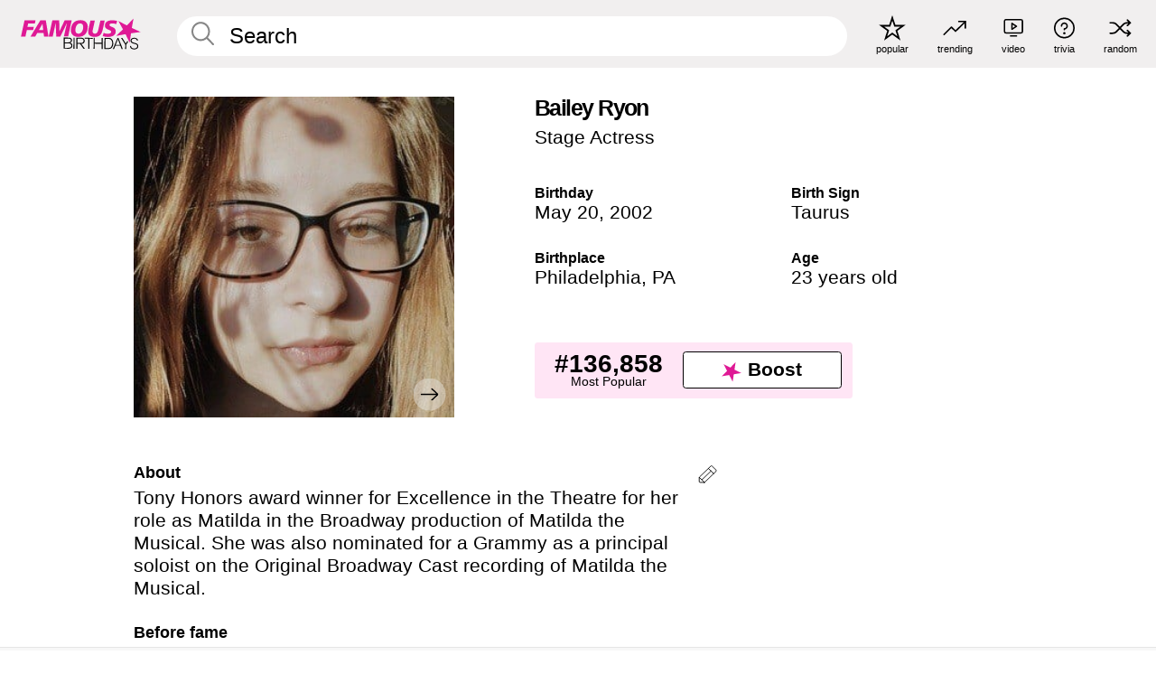

--- FILE ---
content_type: text/plain;charset=UTF-8
request_url: https://c.pub.network/v2/c
body_size: -269
content:
34a7376e-a5a5-4c19-b3d6-7db58e21b1f2